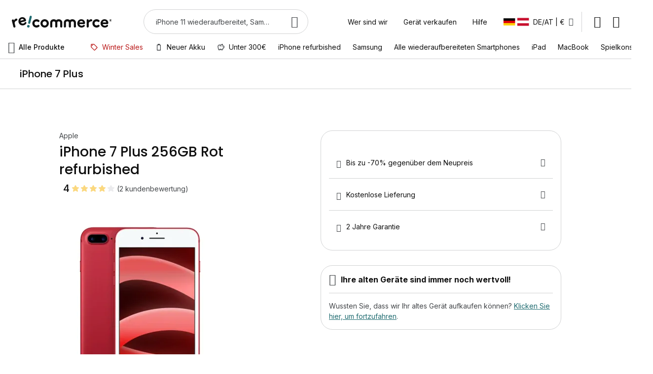

--- FILE ---
content_type: text/css
request_url: https://d397r3f0pbcred.cloudfront.net/static/version0.0.0.309/_cache/merged/2390a4f6f8ce45c5aabdff3c47d618b2.min.css
body_size: 4575
content:
.mst-cache-warmer__toolbar{position:fixed;bottom:1rem;left:1rem;font-size:1.3rem;outline:5px solid rgba(74,69,66,.6);border-radius:0;z-index:1000000;box-shadow:2px 2px 2px 0 rgba(50,50,50,.25);max-width:90%;min-width:30rem}.mst-cache-warmer__toolbar>strong{text-align:center;font-weight:600;display:block;padding:1rem 2rem;color:#fff;background:#7c7977}.mst-cache-warmer__toolbar._hit>strong{background:#69ba6d}.mst-cache-warmer__toolbar._miss>strong{background:#d0011b}.mst-cache-warmer__toolbar .mst-cache-warmer__toolbar-body{padding:1rem 2rem;background:#fff;text-align:center}.mst-cache-warmer__toolbar .mst-cache-warmer__toolbar-body>strong{text-align:center;font-size:2.8rem;font-weight:800;text-transform:uppercase;color:#928f8e}.mst-cache-warmer__toolbar table tr th,.mst-cache-warmer__toolbar table tr td{background:#fff;padding:.5rem 1rem;font-size:1.2rem}.mst-cache-warmer__toolbar table tr th{background:#f1f1f1;padding:1rem;text-align:center}.mst-cache-warmer__toolbar table tr td{text-align:left;border-top:1px solid #f1f1f1}.mst-cache-warmer__toolbar .mst-cache-warmer__toolbar-test,.mst-cache-warmer__toolbar .mst-cache-warmer__toolbar-info{background:#fff;padding:.5rem 1rem;text-align:right;font-size:1.2rem;border-top:1px solid #f1f1f1;color:#928f8e;margin:0}.mst-cache-warmer__toolbar .mst-cache-warmer__toolbar-test a,.mst-cache-warmer__toolbar .mst-cache-warmer__toolbar-info a{color:#928f8e;text-decoration:underline}.mst-cache-warmer__toolbar .mst-cache-warmer__toolbar-test li,.mst-cache-warmer__toolbar .mst-cache-warmer__toolbar-info li{text-align:left;padding-bottom:.5rem;list-style:none;display:flex;justify-content:space-between}.mst-cache-warmer__toolbar .mst-cache-warmer__toolbar-test .__item,.mst-cache-warmer__toolbar .mst-cache-warmer__toolbar-info .__item{font-weight:600}.m__page__data{display:none}.cache-warmer__hole_punch_block_info{position:relative;border:1px dotted red;margin:6px 2px;padding:18px 2px 2px;zoom:1}.cache-warmer__hole_punch_timer_info{position:absolute;left:0;top:0;padding:2px 5px;background:#faa;color:#333;font:normal 9px Arial;text-align:left !important;z-index:998;text-transform:none}.mst-cache-warmer__test-block{text-align:center}.mst-cache-warmer__test-block .mst-cache-warmer__status-checker{min-width:400px;background:#fff;outline:5px solid rgba(74,69,66,.6);box-shadow:2px 2px 2px 0 rgba(50,50,50,.25);padding:2rem 5rem;font-size:2rem;display:inline-block;font-weight:800;color:#928f8e;margin-bottom:5rem}.mst-cache-warmer__test-block .mst-cache-warmer__status-checker span{font-size:3rem;padding:0 1rem}.mst-cache-warmer__test-block .cacheable{background:#d0ffd9}.mst-cache-warmer__test-block .non-cacheable{background:#ffe8e6}.alma-cart-eligibility img{height:25px}.alma.payment-method .alma-plan-choices{display:grid;grid-gap:10px}.alma.payment-method .alma-plan-choices li{display:flex;align-items:center}.alma.payment-method .alma-plan-choices label{display:flex;align-items:center;font-size:1.4rem;cursor:pointer;width:100%}.alma.payment-method .alma-plan-choices input+label:before{top:50%;transform:translateY(-50%)}.alma.payment-method .alma-plan-choices input:checked+label{font-weight:700}.alma.payment-method .alma-plan-choices img{margin-right:10px}.alma.payment-method .alma-plan-logo{height:25px;vertical-align:bottom}.alma.payment-method .alma-installments{margin-top:15px;border-top:1px solid #cccccf;padding-top:15px}.alma.payment-method .alma-installments p strong{font-weight:700}.alma.payment-method .alma-installments ul{margin-top:15px}.alma.payment-method .alma-installments ul li+li{margin-top:10px}.alma.payment-method .alma-installment--amount-column{margin-right:10px}.alma.payment-method .alma-installment--amount{font-weight:700}.alma.payment-method .alma-installment--fee{font-weight:lighter;font-size:smaller}.alma.payment-method .payment-method-description{font-size:1.2rem;color:#7c7d83;margin-top:15px}.payment-method dd.content table.data.table tbody tr:first-child{display:grid}.payment-method dd.content table.data.table tbody tr:first-child th{font-size:1.6rem;font-weight:600;padding-left:0;border:none}.payment-method dd.content table.data.table tbody tr:first-child td{padding:0;border:none}#payment-method-paypal .hipay-field-container{height:fit-content;margin:0}#paypal-field{width:100%;max-width:375px;margin:0 auto}.mollie-buttons{margin-top:10%;text-align:center;opacity:0;animation:fadeIn 1s;animation-delay:1s;animation-fill-mode:forwards}@keyframes fadeIn{from{opacity:0}to{opacity:1}}.mollie-buttons .button{display:inline-block;margin:20px;max-width:100%;padding:0 16px;border:0;box-shadow:0 1px 2px 0 rgba(0,0,0,.19);border-radius:6px;background-color:#0095ff;color:#fff;font-size:1.8rem;font-weight:700;line-height:4.4rem;text-align:center;text-decoration:none;outline:none;overflow:hidden;text-overflow:ellipsis;-webkit-transition:background .15s;transition:background .15s;white-space:nowrap;-webkit-user-select:none;-moz-user-select:none;-ms-user-select:none;user-select:none}.mollie-buttons{opacity:0;-webkit-transition:opacity 2s ease-in;-moz-transition:opacity 2s ease-in;-ms-transition:opacity 2s ease-in;-o-transition:opacity 2s ease-in;transition:opacity 2s ease-in}.mollie-buttons .button:hover{background-color:#0077cb}.mollie-loading .redirect-block{padding:10%;text-align:center}.checkout-payment-method #mollie_methods_ideal-form .label{height:35px;display:inline-block}.checkout-payment-method #mollie_methods_ideal-form .payment-icon{width:35px;max-height:30px}.checkout-payment-method #mollie_methods_kbc-form .label{height:35px;display:inline-block}.checkout-payment-method #mollie_methods_kbc-form .payment-icon{width:35px;max-height:30px}.checkout-payment-method #mollie_methods_giftcard-form .label{height:40px;display:inline-block}.checkout-payment-method #mollie_methods_giftcard-form .payment-icon{width:35px;max-height:30px}.mollie-payment-icon{width:25px;margin-right:5px;vertical-align:middle}.mollie-loading .loader{border:16px solid #e3f0fa;border-top:16px solid #31a8f0;border-radius:50%;width:50px;height:50px;animation:spin 2s linear infinite;margin-left:auto;margin-right:auto}@keyframes spin{0%{transform:rotate(0deg)}100%{transform:rotate(360deg)}}.mollie-component{width:100%;height:54px;padding:24px 16px 0;border-radius:4px;border:1px solid var(--color-neutral3);background:var(--color-white);color:var(--color-text)}.mollie-component:hover{border-color:var(--color-neutral5)}.mollie-component.is-invalid{border-color:var(--color-error5);background:var(--color-error0)}.payment-method-content .card-container{display:grid;gap:20px}@media (min-width:800px){.payment-method-content .card-container{grid-template-columns:1fr 1fr}}.payment-method-content .card-container>*{position:relative}.payment-method-content .card-container label{position:absolute;top:4px;left:0;max-width:100%;padding:0 16px;color:var(--color-text-variant);white-space:nowrap;text-overflow:ellipsis;overflow:hidden;pointer-events:none}.payment-method-content .card-container>*:has(.mollie-component.is-invalid) label{color:var(--color-error5)}.component-error{display:none;padding-left:16px;color:var(--color-error5);margin-top:5px}@font-face{font-family:"Nunito";src:url('../../frontend/Recommerce/default/de_DE/Netreviews_Avisverifies/fonts/Nunito/Nunito-Regular.ttf')}#netreviews_reviews_tab{background-color:#f9f9f9;overflow:hidden;margin:0 auto;padding:0;font-family:"Nunito",Arial,Helvetica,sans-serif;width:100%;position:relative}.stars__rating{color:#000}#netreviews_rating_section{display:block;padding:15px;background-color:#fff;border-bottom:1px solid #e7e9ee;margin:0 auto}#netreviews_rating_section.no-border{border-bottom:0 !important}.netreviews_rating_header{display:block;width:100%;padding:0;margin:0;position:relative;height:70px;min-height:70px;text-align:center}.netreviews_logo{position:absolute;top:20px;left:15px;width:200px;height:auto}.netreviews_certification,.netreviews_certification:active,.netreviews_certification:visited{color:#96a0aa;text-decoration:none;font-size:14px;position:absolute;right:15px;top:15px;transition:color .2s;font-weight:600}.netreviews_certification:hover{color:#2f2f2f;text-decoration:none;font-size:14px}.netreviews_rating_content{width:100%;display:block;position:relative;height:180px;min-height:180px;margin-top:15px}.netreviews_global_rating{display:block;width:50%;margin:0;border-right:solid #ddd 2px;position:absolute;top:25px;left:0;padding:0}.netreviews_note_generale{display:block;font-size:58px;font-weight:lighter;margin:0 auto;width:100%;padding:0;text-align:center}.netreviews_note_generale span{font-size:30px !important}.netreviews_subtitle{display:block;font-size:16px;color:#96a0aa;width:100%;text-align:center;padding:9px 0 0;margin:0}.netreviews_global_rating_details{display:block;width:50%;margin:0;position:absolute;top:25px;right:0;padding:0}.netreviews_rates_list{margin:0 auto;border:0;width:200px;display:flex;flex-direction:row;padding:0}.netreviews_rate_list_item{display:flex;padding:0;margin:0;position:relative;list-style:none;width:23px;float:left;padding-top:110px;margin-right:15px;color:#ffcd00;cursor:pointer}.netreviews_rate_list_item span{margin-right:3px}.netreviews_rate_list_star_image{width:12px;height:12px;margin-top:4px}.netreviews_rate_graph{height:100px;width:25px;left:0;top:0;position:absolute;padding-right:20px}.netreviews_rate_percent{background:#ffcd00;min-height:1px;margin-top:2px;width:25px;bottom:0;position:absolute;left:0;transition:background .2s}.netreviews_rate_percent:hover{cursor:pointer;background:#fbdb5a}span[class^=netreviews_rate_total]{color:#a6b1b8;margin-top:-25px;position:absolute;width:100%;left:0;text-align:center}#netreviews_button_more_reviews{display:block;width:100%;margin:0;text-align:center;padding:20px 0 0}#netreviews_button_more_reviews .netreviews_button{display:block;margin:0 auto;padding:5px 0;width:250px;text-align:center;color:#fff;font-size:16px;font-weight:500;text-decoration:none;border-radius:5px;background-color:#a7a8a9;transition:background-color .2s;font-family:Nunito;cursor:pointer}#netreviews_button_more_reviews .netreviews_button:hover,#netreviews_button_more_reviews .netreviews_button:active{background-color:#656565 !important;text-decoration:none !important}#netreviews_button_more_reviews>a.active{background-color:#656565 !important;text-decoration:none !important;background-image:url('../../frontend/Recommerce/default/de_DE/Netreviews_Avisverifies/images/load.gif');background-repeat:no-repeat;background-position:5px center}#avisVerifiesAjaxImage{background-image:url('../../frontend/Recommerce/default/de_DE/Netreviews_Avisverifies/images/loadFull.gif');background-repeat:no-repeat;background-position-x:center;background-position-y:90%;height:100px}.netreviews_button_comment{text-decoration:none;color:#a7a8a9;transition:color .2s;display:block;width:100%;padding:20px 0 0;margin:0}.netreviews_button_comment:hover{text-decoration:none;color:#2f2f2f}.netreviews_more_comment{width:15px;margin-right:5px}.reviewInfosAV .netreviews-stars .netreviews_bg_stars{margin:0 5px}.netreviews-stars a,.netreviews-stars a:hover,.netreviews-stars a:active,.netreviews-stars a:visited{line-height:34px;font-size:14px;display:block;text-decoration:underline;border:none;box-shadow:none;margin:0 0 0 8px;float:left;cursor:pointer}.netreviews_filtering_section{width:100%;margin:0 auto;display:block;background:0 0;padding:15px 0 10px;text-align:center;font-size:15px;color:#96a0aa}.netreviews_filtering_section select{font-size:14px;width:auto;line-height:15px;text-align:left;display:inline;outline:none;cursor:pointer}.netreviews_reviews_section{width:100%;display:block;padding:0 0 30px;margin:0}.netreviews_review_part{padding:25px 15px;border-bottom:3px solid #fff;width:85%;margin:0 auto;display:block}.netreviews_review_part:first-child{border-top:0 !important}.netreviews_customer_name{display:block;font-size:17px;font-weight:bolder;width:100%;text-align:left;padding:0;margin:0}.netreviews_customer_name span{font-size:15px !important;font-weight:500 !important}.netreviews_review_rate_and_stars{display:block;width:100%;padding:0;margin:0;height:30px;min-height:30px;position:relative}.netreviews_review_rate_and_stars .netreviews_bg_stars{position:absolute;top:5px;left:0;float:none;margin:0}.netreviews_reviews_rate{display:block;position:absolute;left:90px;font-size:16px;top:2px}.netreviews_customer_review{font-size:16px;line-height:25px;width:100%;padding:0;margin:0;text-align:left}.netreviews_website_answer{padding:0 5% 15px;background-color:#fff;margin:10px auto 0px auto;font-size:15px;border-left:3px solid #e7e9ee;width:90%;font-weight:500}.netreviews_website_answer p{margin:0;padding:20px 0 0;width:100%;display:block}.netreviews_answer_title{font-weight:bolder !important;font-size:15px !important;line-height:25px !important}.netreviews_answer_title small{font-weight:500 !important;font-size:13px !important;line-height:25px !important}.netreviews_helpfulmsg{width:100%;display:block;padding:0;margin:10px auto 0px auto;color:#868788;font-size:14px;line-height:16px;display:none}.netreviews_helpful_block{width:100%;display:block;padding:0;margin:10px auto 0px auto;color:#868788;font-size:14px}.netreviews_helpful_block a{display:inline-block;background:#dedede;padding:0 0 0 10px;margin:0 0 0 5px;color:#4e4e4e;text-decoration:none;font-size:12px;font-weight:500;transition:background-color,color .2s;line-height:22px;height:22px}.netreviews_helpful_block a span{display:inline-block;background:#adadad;padding:0 8px;line-height:22px;height:22px;margin:0 0 0 10px;color:#fff;text-decoration:none;font-size:13px;font-weight:500;transition:background-color,color .2s}.netreviews_helpful_block a:hover,.netreviews_helpful_block a:active,.netreviews_helpful_block a:hover span,.netreviews_helpful_block a:active span{background-color:#656565 !important;color:#fff !important;text-decoration:none !important}.netreviews_helpful_block .active{background-color:#656565 !important;color:#fff !important;text-decoration:none !important;cursor:pointer}.netreviews_helpful_block .active span{background-color:#656565 !important;color:#fff !important;text-decoration:none !important}.netreviews_helpful_block .active:hover{background-color:#656565 !important;color:#fff !important;text-decoration:none !important;cursor:pointer}.netreviews_no_reviews_block{width:80%;display:block;padding:20px;margin:10px auto -20px auto;color:#868788;font-size:14px;text-align:center;border-top:3px solid #fff;border-bottom:3px solid #fff}.netreviews_bg_stars{display:block;float:left;width:60px;min-width:60px;max-width:60px;height:16px;min-height:16px;max-height:16px;padding:0;border:none;text-decoration:none;outline:none;background-size:12px auto}.netreviews_bg_stars span{display:block;min-width:0;max-width:60px;height:16px;min-height:16px;max-height:16px;margin:0;padding:0;border:none;text-decoration:none;outline:none;line-height:1px;font-size:.1px;background-size:12px auto}.netreviews_bg_stars_big{display:block;width:99px;max-width:99px;height:24px;min-height:24px;max-height:24px;padding:0;border:none;text-decoration:none;outline:none;margin:0 auto}.listStars{float:left;width:77px;min-width:77px;max-width:77px;margin:-7px auto auto auto}.listStars div{text-align:left !important;font-size:15px !important}.netreviews_bg_stars_big span,.netreviews_review_rate_and_stars span,.netreviews_bg_stars span{overflow:hidden;display:inline-block}.netreviews_bg_stars_big div{position:absolute;font-size:20px}.netreviews_review_rate_and_stars div{position:absolute}.headerStars{float:left}.netreviews_rating_header .netreviews_icone_info{width:15px;height:15px;vertical-align:middle;margin-left:2px}.netreviews_exit_info{width:15px;height:15px;float:right;cursor:pointer}.netreviews_rating_header div label{top:40px;color:#96a0aa;text-decoration:none;font-size:14px;position:absolute;right:15px;transition:color .2s;cursor:pointer;z-index:10}.netreviews_rating_header div{width:100%;float:right;text-align:left}.netreviews_rating_header div span{height:auto;width:450px;background-color:#f4f4f4;color:#000;padding:10px 10px 20px;position:absolute;top:70px;right:15px;border-radius:3px;box-shadow:0 1px 3px rgba(0,0,0,.4);z-index:11;display:none;margin:0;font-size:13px}.netreviews_rating_header div span a{color:#000;text-decoration:underline}#netreviews_informations_label div,#netreviews_informations div{width:14px;cursor:pointer}#netreviews_informations_label:hover{color:#2f2f2f}#netreviews_informations{text-align:left !important}#netreviews_informations ul{margin:0 5% !important;padding:25px 0 5px !important;width:90%}#netreviews_informations ul li{font-size:13px;text-align:left;padding:0;margin:0;list-style:square !important}@media screen and (max-width:600px){.netreviews_logo{position:relative !important;display:block !important;margin:5px auto !important;top:0 !important;left:auto !important;right:auto !important}.netreviews_certification{position:relative !important;right:auto !important;left:auto !important;top:0 !important;text-align:center !important;margin:20px auto 0px auto !important;display:block !important;width:100% !important;padding:0 !important;z-index:10}.netreviews_rating_header{height:auto !important;min-height:auto !important}.netreviews_global_rating{width:100% !important;border-right:0 !important;position:relative !important;left:auto !important;right:auto !important;top:auto !important}.netreviews_rating_content{height:auto !important;min-height:auto !important}.netreviews_global_rating_details{display:none !important}.netreviews_rating_header div{width:100%;text-align:center}.netreviews_rating_header div label{position:relative;top:-20px;left:0}.netreviews_rating_header div span{width:90% !important;right:5% !important;top:120px !important}}.nrResponsive .netreviews_logo{position:relative !important;display:block !important;margin:5px auto !important;top:0 !important;left:auto !important;right:auto !important}.nrResponsive .netreviews_certification{position:relative !important;right:auto !important;left:auto !important;top:0 !important;text-align:center !important;margin:20px auto 0px auto !important;display:block !important;width:100% !important;padding:0 !important;z-index:10}.nrResponsive .netreviews_rating_header{height:auto !important;min-height:auto !important}.nrResponsive .netreviews_global_rating{width:100% !important;border-right:0 !important;position:relative !important;left:auto !important;right:auto !important;top:auto !important}.nrResponsive .netreviews_rating_content{height:auto !important;min-height:auto !important}.nrResponsive .netreviews_global_rating_details{display:none !important}.nrResponsive .netreviews_rating_header div{width:100%;text-align:center}.nrResponsive .netreviews_rating_header div label{position:relative;top:-20px;left:0}.nrResponsive .netreviews_rating_header div span{width:90% !important;right:5% !important;top:120px !important}@font-face{font-family:'nr-icons';src:url('../../frontend/Recommerce/default/de_DE/Netreviews_Avisverifies/fonts/nr-icons/nr-icons.eot?srthj');src:url('../../frontend/Recommerce/default/de_DE/Netreviews_Avisverifies/fonts/nr-icons/nr-icons.ttf') format('truetype'),url('../../frontend/Recommerce/default/de_DE/Netreviews_Avisverifies/fonts/nr-icons/nr-icons.woff?kcfcby') format('font-woff'),url('../../frontend/Recommerce/default/de_DE/Netreviews_Avisverifies/fonts/nr-icons.svg?kcfcby#nr-icons') format('svg');font-weight:400;font-style:normal}.nr-icon{font-family:'nr-icons' !important;speak:none;font-style:normal;font-weight:400;font-variant:normal;text-transform:none;-webkit-font-smoothing:antialiased;-moz-osx-font-smoothing:grayscale}.nr-comment{display:inline;padding-right:5px}.nr-comment:before{content:"\e900";color:#2c2c2c}.nr-exit:before{content:"\e901"}.nr-info:before{content:"\e902"}.netreviews_rate_list_item>div.nr-icon.nr-star{line-height:20px}.nr-star:before{content:"\e903"}.netreviewsVote.active:hover:before{font-family:"nr-icons";content:"\e904"}.netreviewsVote.active:before{font-family:"nr-icons";font-size:9px;padding:0 5px 0 0;content:"\e905"}.nr-icon.grey{color:#d1d1d1 !important}.nr-icon.gold{color:#ffcd00 !important}.netreviews_media_part{display:block;width:100%;height:auto;margin:0;padding:0;list-style:none}.netreviews_media_part li{list-style:none;display:block;width:100px;height:80px;float:left;padding:0;margin:10px 10px 0 0}.netreviews_media_part li .netreviews_image_thumb{display:block;width:100px;height:80px;padding:0;margin:0;text-decoration:none;cursor:pointer;background-size:cover;background-position:center center;background-repeat:no-repeat;border-radius:2px;transition:opacity .2s ease;opacity:1}.netreviews_media_part li .netreviews_image_thumb_video{background-color:#333;background-size:40%}.netreviews_media_part li .netreviews_image_thumb:hover{text-decoration:none;cursor:pointer;opacity:.8}.netreviews_clear{clear:both;display:block;width:100%;height:1px;margin:0;padding:0}#netreviews_media_modal{display:none;position:fixed;z-index:990;padding:0;left:0;top:0;width:100%;height:100%;overflow:hidden;background-color:#000;background-color:rgba(0,0,0,.9)}#netreviews_media_content{display:block;position:fixed;z-index:991;width:100%;height:100%;top:0;left:0}#netreviews_media_content img{position:absolute;border-radius:2px}#netreviews_media_content iframe{position:absolute;border:none}#netreviews_media_close{z-index:992;position:absolute;top:90px;right:5%;color:#f1f1f1;font-size:40px;font-weight:700;transition:opacity .2s;opacity:1;cursor:pointer;display:block;text-decoration:none}#netreviews_media_close:hover,#netreviews_media_close:focus{text-decoration:none;opacity:.8}.carousel-prev,.carousel-next{z-index:999;top:50%;position:absolute;background:0 0;display:block;color:#fff;font-size:75px;height:75px;line-height:75px}.carousel-prev:hover,.carousel-next:hover{cursor:pointer;opacity:.8;color:#f1f1f1 !important;text-decoration:none !important}#netreviews_media_modal>a.carousel-prev{left:5%}#netreviews_media_modal>a.carousel-next{right:5%}.loader-image{position:absolute;top:0;bottom:0;left:0;right:0;margin:auto;border:5px solid #f3f3f3;border-radius:50%;border-top:5px solid #555;width:50px;height:50px;-webkit-animation:spin 2s linear infinite;animation:spin 2s linear infinite}@-webkit-keyframes spin{0%{-webkit-transform:rotate(0deg)}100%{-webkit-transform:rotate(360deg)}}@keyframes spin{0%{transform:rotate(0deg)}100%{transform:rotate(360deg)}}

--- FILE ---
content_type: image/svg+xml
request_url: https://d10cggh4v5dmy2.cloudfront.net/media/wysiwyg/product/check/cable.svg
body_size: 703
content:
<svg width="25" height="25" viewBox="0 0 25 25" fill="none" xmlns="http://www.w3.org/2000/svg">
<mask id="mask0_8588_82592" style="mask-type:alpha" maskUnits="userSpaceOnUse" x="0" y="0" width="25" height="25">
<rect x="0.333252" y="0.59082" width="24" height="24" fill="#D9D9D9"/>
</mask>
<g mask="url(#mask0_8588_82592)">
<path d="M5.33325 21.5908C5.04992 21.5908 4.81242 21.495 4.62075 21.3033C4.42909 21.1117 4.33325 20.8742 4.33325 20.5908V19.5908H3.33325V15.5908C3.33325 15.3075 3.42909 15.07 3.62075 14.8783C3.81242 14.6867 4.04992 14.5908 4.33325 14.5908H5.33325V7.59082C5.33325 6.49082 5.72492 5.54915 6.50825 4.76582C7.29159 3.98249 8.23325 3.59082 9.33325 3.59082C10.4333 3.59082 11.3749 3.98249 12.1583 4.76582C12.9416 5.54915 13.3333 6.49082 13.3333 7.59082V17.5908C13.3333 18.1408 13.5291 18.6117 13.9208 19.0033C14.3124 19.395 14.7833 19.5908 15.3333 19.5908C15.8833 19.5908 16.3541 19.395 16.7458 19.0033C17.1374 18.6117 17.3333 18.1408 17.3333 17.5908V10.5908H16.3333C16.0499 10.5908 15.8124 10.495 15.6208 10.3033C15.4291 10.1117 15.3333 9.87415 15.3333 9.59082V5.59082H16.3333V4.59082C16.3333 4.30749 16.4291 4.06999 16.6208 3.87832C16.8124 3.68665 17.0499 3.59082 17.3333 3.59082H19.3333C19.6166 3.59082 19.8541 3.68665 20.0458 3.87832C20.2374 4.06999 20.3333 4.30749 20.3333 4.59082V5.59082H21.3333V9.59082C21.3333 9.87415 21.2374 10.1117 21.0458 10.3033C20.8541 10.495 20.6166 10.5908 20.3333 10.5908H19.3333V17.5908C19.3333 18.6908 18.9416 19.6325 18.1583 20.4158C17.3749 21.1992 16.4333 21.5908 15.3333 21.5908C14.2333 21.5908 13.2916 21.1992 12.5083 20.4158C11.7249 19.6325 11.3333 18.6908 11.3333 17.5908V7.59082C11.3333 7.04082 11.1374 6.56999 10.7458 6.17832C10.3541 5.78665 9.88325 5.59082 9.33325 5.59082C8.78325 5.59082 8.31242 5.78665 7.92075 6.17832C7.52909 6.56999 7.33325 7.04082 7.33325 7.59082V14.5908H8.33325C8.61659 14.5908 8.85409 14.6867 9.04575 14.8783C9.23742 15.07 9.33325 15.3075 9.33325 15.5908V19.5908H8.33325V20.5908C8.33325 20.8742 8.23742 21.1117 8.04575 21.3033C7.85409 21.495 7.61659 21.5908 7.33325 21.5908H5.33325Z" fill="#434649"/>
</g>
</svg>


--- FILE ---
content_type: image/svg+xml
request_url: https://d397r3f0pbcred.cloudfront.net/static/version0.0.0.309/frontend/Recommerce/default/de_DE/images/reviews/star-empty.svg
body_size: 810
content:
<svg width="24" height="24" viewBox="0 0 24 24" fill="none" xmlns="http://www.w3.org/2000/svg">
<g clip-path="url(#clip0_325_1280)">
<path d="M13.7214 1.59992L16.3347 7.04525C16.3648 7.10721 16.4107 7.1601 16.4678 7.19851C16.525 7.23693 16.5913 7.25949 16.66 7.26392L22.2654 7.75458C22.6342 7.77469 22.9884 7.90568 23.2816 8.1304C23.5748 8.35513 23.7933 8.66313 23.9086 9.01409C24.0238 9.36505 24.0305 9.74264 23.9276 10.0974C23.8247 10.4522 23.6172 10.7677 23.332 11.0026L18.9054 14.6079C18.8435 14.6553 18.7983 14.7212 18.7762 14.7959C18.7542 14.8707 18.7565 14.9505 18.7827 15.0239L20.6547 20.7999C20.76 21.1639 20.753 21.5512 20.6346 21.9111C20.5163 22.2711 20.292 22.5869 19.9913 22.8174C19.6905 23.0478 19.3272 23.1822 18.9489 23.2029C18.5706 23.2235 18.1948 23.1296 17.8707 22.9332L12.196 19.6212C12.1338 19.5847 12.0629 19.5654 11.9907 19.5654C11.9185 19.5654 11.8476 19.5847 11.7854 19.6212L6.09471 22.9332C5.77063 23.1296 5.39486 23.2235 5.01652 23.2029C4.63819 23.1822 4.27489 23.0478 3.97414 22.8174C3.67338 22.5869 3.44917 22.2711 3.3308 21.9111C3.21244 21.5512 3.20544 21.1639 3.31071 20.7999L5.18804 15.0239C5.21225 14.9512 5.21346 14.8727 5.19151 14.7992C5.16956 14.7257 5.12552 14.6608 5.06538 14.6132L0.67071 11.0132C0.384785 10.7792 0.176422 10.4641 0.0730518 10.1094C-0.0303185 9.75467 -0.0238512 9.37696 0.0916024 9.02598C0.207056 8.675 0.426084 8.36721 0.719854 8.14312C1.01362 7.91903 1.36836 7.78915 1.73738 7.77058L7.35871 7.29592C7.42877 7.29136 7.49634 7.26821 7.55447 7.22883C7.61259 7.18946 7.65916 7.13529 7.68938 7.07192L10.276 1.59992C10.4358 1.27979 10.6817 1.01053 10.9859 0.822322C11.2902 0.634118 11.6409 0.534424 11.9987 0.534424C12.3565 0.534424 12.7072 0.634118 13.0115 0.822322C13.3158 1.01053 13.5616 1.27979 13.7214 1.59992Z" fill="#EBEBED"/>
</g>
<defs>
<clipPath id="clip0_325_1280">
<rect width="24" height="24" fill="white" transform="translate(0 0.000976562)"/>
</clipPath>
</defs>
</svg>


--- FILE ---
content_type: image/svg+xml
request_url: https://d10cggh4v5dmy2.cloudfront.net/media/catalog/category/savings.svg
body_size: 661
content:
<svg width="24" height="24" viewBox="0 0 24 24" fill="none" xmlns="http://www.w3.org/2000/svg">
<g clip-path="url(#clip0_3_316)">
<path d="M16 10.9985C16.2833 10.9985 16.5208 10.9027 16.7125 10.711C16.9042 10.5194 17 10.2819 17 9.99854C17 9.7152 16.9042 9.4777 16.7125 9.28604C16.5208 9.09437 16.2833 8.99854 16 8.99854C15.7167 8.99854 15.4792 9.09437 15.2875 9.28604C15.0958 9.4777 15 9.7152 15 9.99854C15 10.2819 15.0958 10.5194 15.2875 10.711C15.4792 10.9027 15.7167 10.9985 16 10.9985ZM8 8.99854H13V6.99854H8V8.99854ZM4.5 20.9985C3.93333 19.0985 3.375 17.2027 2.825 15.311C2.275 13.4194 2 11.4819 2 9.49854C2 7.9652 2.53333 6.6652 3.6 5.59854C4.66667 4.53187 5.96667 3.99854 7.5 3.99854H12.5C12.9833 3.3652 13.5708 2.87354 14.2625 2.52354C14.9542 2.17354 15.7 1.99854 16.5 1.99854C16.9167 1.99854 17.2708 2.14437 17.5625 2.43604C17.8542 2.7277 18 3.08187 18 3.49854C18 3.59854 17.9875 3.69854 17.9625 3.79854C17.9375 3.89854 17.9083 3.9902 17.875 4.07354C17.8083 4.25687 17.7458 4.44437 17.6875 4.63604C17.6292 4.8277 17.5833 5.02354 17.55 5.22354L19.825 7.49854H22V14.4735L19.175 15.3985L17.5 20.9985H12V18.9985H10V20.9985H4.5ZM6 18.9985H8V16.9985H14V18.9985H16L17.55 13.8485L20 13.0235V9.49854H19L15.5 5.99854C15.5 5.6652 15.5208 5.34437 15.5625 5.03604C15.6042 4.7277 15.6667 4.4152 15.75 4.09854C15.2667 4.23187 14.8417 4.46104 14.475 4.78604C14.1083 5.11104 13.8417 5.5152 13.675 5.99854H7.5C6.53333 5.99854 5.70833 6.3402 5.025 7.02354C4.34167 7.70687 4 8.53187 4 9.49854C4 11.1319 4.225 12.7277 4.675 14.286C5.125 15.8444 5.56667 17.4152 6 18.9985Z" fill="#434649"/>
</g>
<defs>
<clipPath id="clip0_3_316">
<rect width="24" height="24" fill="white" transform="translate(0 0.000976562)"/>
</clipPath>
</defs>
</svg>
